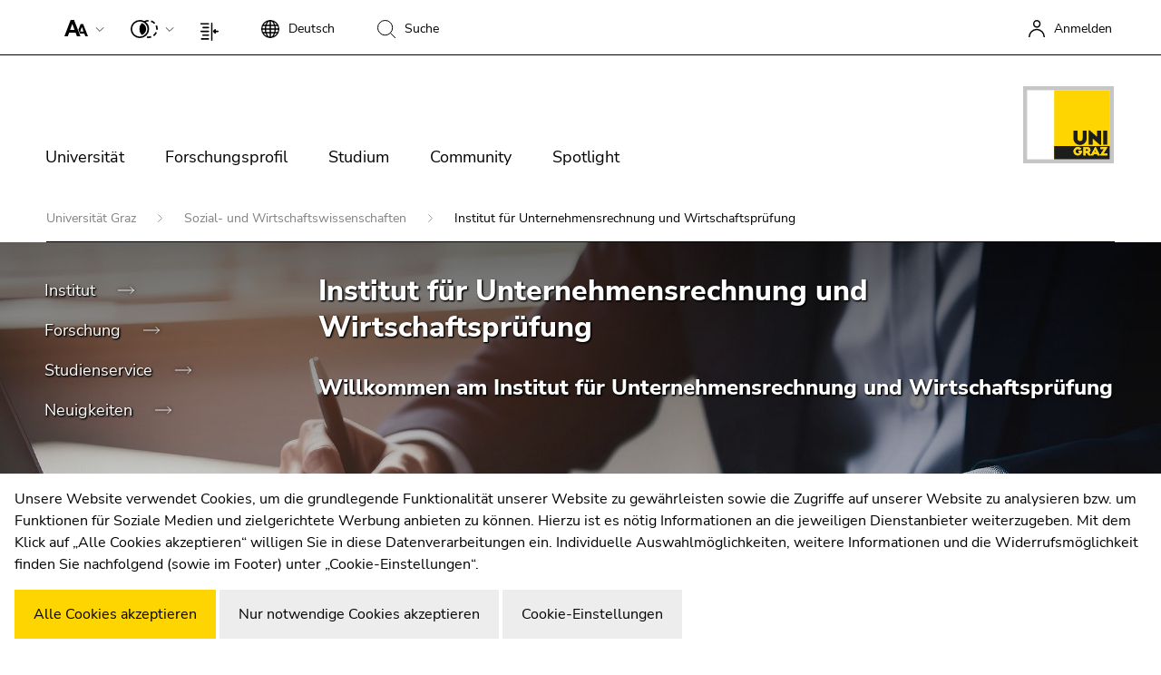

--- FILE ---
content_type: text/html; charset=utf-8
request_url: https://wirtschaftspruefung.uni-graz.at/de/
body_size: 84576
content:
<!DOCTYPE html> <html lang="de" class="ct-default fs-base theme-2018 " data-unigraz-cmp-site-id="1"> <head> <meta charset="utf-8"> <!-- This website is powered by TYPO3 - inspiring people to share! TYPO3 is a free open source Content Management Framework initially created by Kasper Skaarhoj and licensed under GNU/GPL. TYPO3 is copyright 1998-2026 of Kasper Skaarhoj. Extensions are copyright of their respective owners. Information and contribution at https://typo3.org/ --> <base href="/"> <title>Institut für Unternehmensrechnung und Wirtschaftsprüfung</title> <meta name="generator" content="TYPO3 CMS"> <meta name="description" content="Das Institut deckt alle Bereiche von den Grundzügen des Rechnungswesens über Wirtschaftsprüfung bis hin zu internationaler Rechnungslegung. "> <meta name="twitter:card" content="summary"> <meta name="format-detection" content="telephone=no"> <meta name="skype_toolbar" content="SKYPE_TOOLBAR_PARSER_COMPATIBLE"> <link rel="stylesheet" href="https://static.uni-graz.at/dist/unigraz/search/unisearch-searchbar.css.gzip?1769050100" media="all" nonce="hfJxLutMEjooqrdy0bqSTXfHqXx6Dh_F59lhEelRGSxKU8DDC-lVuw"> <link rel="stylesheet" href="https://static.uni-graz.at/dist/unigraz/themes_2022Home.css.gzip?1769050100" media="all" nonce="hfJxLutMEjooqrdy0bqSTXfHqXx6Dh_F59lhEelRGSxKU8DDC-lVuw"> <script src="https://webcmp.uni-graz.at/client/library.js.gz" type="module" nonce="hfJxLutMEjooqrdy0bqSTXfHqXx6Dh_F59lhEelRGSxKU8DDC-lVuw"></script> <meta http-equiv="X-UA-Compatible" content="IE=edge"> <meta name="viewport" content="width=device-width, initial-scale=1.0, maximum-scale=1.0, user-scalable=no, shrink-to-fit=no"> <link rel="shortcut icon" href="https://static.uni-graz.at/favicon.ico" type="image/x-icon"/><link rel="icon" href="https://static.uni-graz.at/favicon.ico" type="image/x-icon"/> <link rel="canonical" href="https://wirtschaftspruefung.uni-graz.at/de/"/> <!-- This site is optimized with the Yoast SEO for TYPO3 plugin - https://yoast.com/typo3-extensions-seo/ --> </head> <body id="pid117702" class="" data-langId="0"> <script type="text/javascript">// google
  window.dataLayer = window.dataLayer || [];
  function gtag(){dataLayer.push(arguments);}
  gtag('js', new Date());
  gtag('config', 'G-K0HRXFDC54', {
    'anonymize_ip': true
  });</script> <div id="accessibility" class="sr-only"> <p> <button type="button" id="activateaccessibility" class="sr-only-focusable"> Um die Seite besser für Screen-Reader darstellen zu können, betätigen Sie diesen Link. </button> <button type="button" id="deactivateaccessibility" class="sr-only-focusable hide"> Um die verbesserte Darstellung für Screen-Reader zu deaktivieren, bestätigen Sie diesen Link. </button> </p> <p id="sl-skiplinks" class="sr-only"> Beginn des Seitenbereichs:<br> Seitenbereiche: </p> <ul> <li> <a href="#sl-content" accesskey="1" class="sr-only-focusable skip"> Zum Inhalt (Zugriffstaste 1) </a> </li> <li> <a href="#sl-breadcrumb" accesskey="2" class="sr-only-focusable skip"> Zur Positionsanzeige (Zugriffstaste 2) </a> </li> <li> <a href="#sl-mainnav" accesskey="3" class="sr-only-focusable skip"> Zur Hauptnavigation (Zugriffstaste 3) </a> </li> <li> <a href="#sl-subnav" accesskey="4" class="sr-only-focusable skip"> Zur Unternavigation (Zugriffstaste 4) </a> </li> <li> <a href="#sl-info" accesskey="5" class="sr-only-focusable skip"> Zu den Zusatzinformationen (Zugriffstaste 5) </a> </li> <li> <a href="#sl-settings" accesskey="8" class="sr-only-focusable skip"> Zu den Seiteneinstellungen (Benutzer/Sprache) (Zugriffstaste 8) </a> </li> <li> <a href="#sl-search" accesskey="9" class="sr-only-focusable skip"> Zur Suche (Zugriffstaste 9) </a> </li> </ul> <p class="sr-only"> Ende dieses Seitenbereichs. <a href="#sl-skiplinks" class="sr-only-focusable skip"> Zur Übersicht der Seitenbereiche </a> </p> </div> <div class="main "> <div id="header-breadcrumb-wrapper"> <header class="bt_header"> <div class="bt_topbar noselect row"> <p id="sl-settings" class="sr-only"> Beginn des Seitenbereichs:<br> Seiteneinstellungen: </p> <div class="col-12"> <ug-fontsizer class="bt_topitem" tabindex="1"></ug-fontsizer> <ug-colorchanger class="bt_topitem" tabindex="2"></ug-colorchanger> <ug-columnswitch class="bt_topitem" tabindex="1" ontitle="einspaltiges Layout für Bildschirmlupe" offtitle="zurück zu normalen Layout"></ug-columnswitch> <div class="bt_topitem languagechange topitem" tabindex="3" > <div class="bt_side_crumb"> <div id="langChangeButton" data-bs-toggle="dropdown" aria-expanded="false" class="toptoggle" title="Sprache: Deutsch" role="button" aria-haspopup="true"> <svg xmlns="http://www.w3.org/2000/svg" width="20" height="20" viewBox="0 0 20 20"> <path id="svg_xml_base64_PHN2ZyB4bWxucz0iaHR0cDovL3d3dy53My5vcmcvMjAwMC9zdmciIHdpZHRoPSIyMCIgaGVpZ2h0PSIyMCIgdmlld0JveD0iMCAwIDIwIDIwIj48cGF0aCBkPSJNMTkuOTc2LDk" data-name="svg+xml;base64,PHN2ZyB4bWxucz0iaHR0cDovL3d3dy53My5vcmcvMjAwMC9zdmciIHdpZHRoPSIyMCIgaGVpZ2h0PSIyMCIgdmlld0JveD0iMCAwIDIwIDIwIj48cGF0aCBkPSJNMTkuOTc2LDk" d="M19.976,9.333A10,10,0,0,0,10.667.023V0H9.333V.023a10,10,0,0,0-9.31,9.31H0v1.333H.023a10,10,0,0,0,9.311,9.309V20h1.333v-.024a10,10,0,0,0,9.309-9.309H20V9.333ZM6.26,2.18A10.6,10.6,0,0,0,4.692,5.333h-2A8.712,8.712,0,0,1,6.26,2.18ZM2,6.667H4.341a15.835,15.835,0,0,0-.328,2.667H1.359A8.592,8.592,0,0,1,2,6.667Zm-.639,4H4.013a15.835,15.835,0,0,0,.328,2.667H2a8.592,8.592,0,0,1-.641-2.667Zm1.336,4h2A10.571,10.571,0,0,0,6.26,17.82,8.7,8.7,0,0,1,2.7,14.667Zm6.639,3.915c-1.371-.367-2.551-1.839-3.267-3.915H9.333Zm0-5.248H5.692a14.9,14.9,0,0,1-.345-2.667H9.333Zm0-4H5.347a14.9,14.9,0,0,1,.345-2.667H9.333Zm0-4H6.067c.716-2.076,1.9-3.548,3.267-3.913Zm7.972,0h-2A10.572,10.572,0,0,0,13.74,2.18a8.721,8.721,0,0,1,3.565,3.153ZM10.667,1.42c1.369.365,2.551,1.837,3.267,3.913H10.667Zm0,5.247h3.64a15.021,15.021,0,0,1,.347,2.667H10.667Zm0,4h3.987a14.78,14.78,0,0,1-.347,2.667h-3.64Zm0,7.915V14.667h3.267c-.717,2.076-1.9,3.548-3.267,3.914Zm3.073-.761a10.652,10.652,0,0,0,1.571-3.153h1.995A8.711,8.711,0,0,1,13.74,17.82ZM18,13.333H15.659a15.835,15.835,0,0,0,.328-2.667H18.64A8.553,8.553,0,0,1,18,13.333Zm-2.016-4a15.835,15.835,0,0,0-.328-2.667H18a8.592,8.592,0,0,1,.639,2.667Z"/> </svg> <div class="topmentext currentlanguage" aria-hidden="true"> <span class="fullname">Deutsch</span> <span class="isoname">de</span> </div> </div> </div> </div> <div class="bt_topitem searchbtn topitem" aria-hidden="true" title="Suche" tabindex="4"> <div class="bt_side_crumb"> <div class="searchicon"> <svg xmlns="http://www.w3.org/2000/svg" width="20" height="20" viewBox="0 0 20 20"> <g id="Gruppe_993" data-name="Gruppe 993" transform="translate(-559 -312)"> <g id="Ellipse_10" data-name="Ellipse 10" transform="translate(559 312)" fill="none" stroke="#000" stroke-width="1"> <ellipse cx="8.604" cy="8.603" rx="8.604" ry="8.603" stroke="none"/> <ellipse cx="8.604" cy="8.603" rx="8.104" ry="8.103" fill="none"/> </g> <path id="Pfad_15306" data-name="Pfad 15306" d="M-16758.623-18832.633l5.588,5.588" transform="translate(17332.035 19159.045)" fill="none" stroke="#000" stroke-width="1"/> </g> </svg> <div class="topmentext searchtext"> <span class="fullname">Suche</span> </div> </div> </div> </div> <div class="sr-only"><a href="https://search.uni-graz.at" title="Suche:" target="_blank"></a></div> <a href="/de/openidconnect?tx_openidconnect=login&tx_openidconnect_redirecturi=https%3A%2F%2Fwirtschaftspruefung.uni-graz.at%2Fde%2F&cHash=a407499b403910d2dc52ff79d74255e4" class="bt_topitem f_right" title="Anmelden" rel="nofollow" tabindex="5"> <div class="bt_sidemenu logintop" title="Anmelden"> <div class="bt_side_crumb loginicon"> <svg xmlns="http://www.w3.org/2000/svg" width="18.5" height="18.75" viewBox="0 0 18.5 18.75"> <g id="Gruppe_761" data-name="Gruppe 761" transform="translate(-298.75 -21.25)"> <path id="Pfad_15310" data-name="Pfad 15310" d="M.5,20.959A8.446,8.446,0,0,1,9,12.569a8.446,8.446,0,0,1,8.5,8.39" transform="translate(299 19.041)" fill="none" stroke="#000" stroke-width="1.5"/> <circle id="Ellipse_11" data-name="Ellipse 11" cx="3.525" cy="3.525" r="3.525" transform="translate(304.613 22)" fill="none" stroke="#000" stroke-width="1.5"/> </g> </svg> <span class="topmentext">Anmelden</span> </div> </div> </a> </div> <p class="sr-only"> Ende dieses Seitenbereichs. <a href="#sl-skiplinks" class="sr-only-focusable skip"> Zur Übersicht der Seitenbereiche </a> </p> </div> <p id="sl-search" class="sr-only"> Beginn des Seitenbereichs:<br> Suche: </p> <div class="searchboxcontainer" role="search" aria-hidden="true"> <div class="spacing"> <div class="row"> <div class="col-xxl-3 col-xl-3 col-lg-3 searchteaser"> Suche nach Details rund um die Uni Graz </div> <div class="col-xxl-7 col-xl-7 col-lg-7 searchfield"> <kf-unisearch-searchbar id="unisearch-searchbar" redirecturl="https://search.uni-graz.at" baseurl="https://search.uni-graz.at/rest" lang="de" login="false" subdomain="" buttontext="Suchen" canceltext="löschen" > </kf-unisearch-searchbar> </div> <div class="col-xxl-2 col-xl-2 col-lg-2 searchbtn"> <div class="sbttext"> Schließen </div> <div class="closebutton"></div> </div> </div> </div> </div> <p class="sr-only"> Ende dieses Seitenbereichs. <a href="#sl-skiplinks" class="sr-only-focusable skip"> Zur Übersicht der Seitenbereiche </a> </p> <div class="bt_topmenu noselect row"> <div class="bt_searchbutton hidden" tabindex="5"> <svg xmlns="http://www.w3.org/2000/svg" width="20.354" height="20.354" viewBox="0 0 20.354 20.354"> <g id="Gruppe_993" data-name="Gruppe 993" transform="translate(-559 -312)"> <g id="Ellipse_10" data-name="Ellipse 10" transform="translate(559 312)" fill="none" stroke="#000" stroke-width="1"> <ellipse cx="8.604" cy="8.603" rx="8.604" ry="8.603" stroke="none"/> <ellipse cx="8.604" cy="8.603" rx="8.104" ry="8.103" fill="none"/> </g> <path id="Pfad_15306" data-name="Pfad 15306" d="M-16758.623-18832.633l5.588,5.588" transform="translate(17332.035 19159.045)" fill="none" stroke="#000" stroke-width="1"/> </g> </svg> <br/> Suchen </div> <div class="col-lg-10 col-md-10 col-sm-6 col-6"> <p id="sl-mainnav" class="sr-only"> Beginn des Seitenbereichs:<br> Hauptnavigation: </p> <div class="burgermenu" role="button" title="Menü öffnen"> <span class="line"></span> <span class="line"></span> <span class="line"></span> </div> <div class="mainmenu"> <p class="sr-only">Seitennavigation:</p> <ul class="nav"> <li class="nav-item"> <div class="sr-only"><h3>Universität</h3></div> <a href="https://www.uni-graz.at/de/universitaet/die-uni-graz-im-portrait/leitbild-und-mission-statement-uni-graz/" title="Universität" class="nav-link hassub" tabindex="0" aria-hidden="true"> Universität </a> <div class="bt_menubox nav-layout-0" style="visibility: visible; background-image:url('https://static.uni-graz.at/fileadmin/_processed_/b/d/csm_uni-graz-bibliothek-front3_e9f93ee671.jpg'); background-image: -webkit-image-set(url(&#039;https://static.uni-graz.at/fileadmin/_processed_/b/d/csm_uni-graz-bibliothek-front3_0cf8ce787e.jpg&#039;) 1x, url(&#039;https://static.uni-graz.at/fileadmin/_processed_/b/d/csm_uni-graz-bibliothek-front3_aea8ad1af5.jpg&#039;) 2x); background-image: image-set(url(&#039;https://static.uni-graz.at/fileadmin/_processed_/b/d/csm_uni-graz-bibliothek-front3_0cf8ce787e.jpg&#039;) 1x, url(&#039;https://static.uni-graz.at/fileadmin/_processed_/b/d/csm_uni-graz-bibliothek-front3_aea8ad1af5.jpg&#039;) 2x);"> <div class="container"> <div class="row"> <div class="col-md-3 col-xs-12"> <ul class="nav"> <li class="nav-item"> <div class="menubox-nav"> <a href="https://www.uni-graz.at/de/universitaet/die-uni-graz-im-portrait/" tabindex="0" title="Die Uni Graz im Portrait" class="nav-link"> Die Uni Graz im Portrait </a> <div class="sidetext"> </div> </div> </li> <li class="nav-item"> <div class="menubox-nav"> <a href="https://www.uni-graz.at/de/universitaet/aufbau-organisation-uni-graz/" tabindex="0" title="Organisation" class="nav-link"> Organisation </a> <div class="sidetext"> </div> </div> </li> <li class="nav-item"> <div class="menubox-nav"> <a href="https://strategie.uni-graz.at/de/" tabindex="0" title="Strategie und Qualität" class="nav-link"> Strategie und Qualität </a> <div class="sidetext"> </div> </div> </li> <li class="nav-item"> <div class="menubox-nav"> <a href="https://www.uni-graz.at/de/universitaet/fakultaeten/" tabindex="0" title="Fakultäten" class="nav-link"> Fakultäten </a> <div class="sidetext"> </div> </div> </li> <li class="nav-item"> <div class="menubox-nav"> <a href="https://ub.uni-graz.at" target="_blank" tabindex="0" title="Universitätsbibliothek" class="nav-link"> Universitätsbibliothek </a> <div class="sidetext"> </div> </div> </li> <li class="nav-item"> <div class="menubox-nav"> <a href="https://jobs.uni-graz.at" tabindex="0" title="Jobs" class="nav-link"> Jobs </a> <div class="sidetext"> </div> </div> </li> <li class="nav-item"> <div class="menubox-nav"> <a href="https://www.uni-graz.at/de/campus/" tabindex="0" title="Campus" class="nav-link"> Campus </a> <div class="sidetext"> </div> </div> </li> </ul> </div> <div class="col-md-9 hidden-xs" aria-hidden="true"> <div class="bt_menutextcontent"> Lösungen für die Welt von morgen entwickeln – das ist unsere Mission. Unsere Studierenden und unsere Forscher:innen stellen sich den großen Herausforderungen der Gesellschaft und tragen das Wissen hinaus. </div> <div class="bt_menutext"></div> </div> </div> </div> </div> </li> <li class="nav-item"> <div class="sr-only"><h3>Forschungsprofil</h3></div> <a href="https://www.uni-graz.at/de/forschungsprofil/unsere-expertise/" title="Forschungsprofil" class="nav-link hassub" tabindex="0" aria-hidden="true"> Forschungsprofil </a> <div class="bt_menubox nav-layout-0" style="visibility: visible; background-image:url('https://static.uni-graz.at/fileadmin/_processed_/6/6/csm_uni-graz-forschung-evolution-header_672ed9c51e.jpg'); background-image: -webkit-image-set(url(&#039;https://static.uni-graz.at/fileadmin/_processed_/6/6/csm_uni-graz-forschung-evolution-header_f20c75656f.jpg&#039;) 1x, url(&#039;https://static.uni-graz.at/fileadmin/_processed_/6/6/csm_uni-graz-forschung-evolution-header_396a5ccd0a.jpg&#039;) 2x); background-image: image-set(url(&#039;https://static.uni-graz.at/fileadmin/_processed_/6/6/csm_uni-graz-forschung-evolution-header_f20c75656f.jpg&#039;) 1x, url(&#039;https://static.uni-graz.at/fileadmin/_processed_/6/6/csm_uni-graz-forschung-evolution-header_396a5ccd0a.jpg&#039;) 2x);"> <div class="container"> <div class="row"> <div class="col-md-3 col-xs-12"> <ul class="nav"> <li class="nav-item"> <div class="menubox-nav"> <a href="https://www.uni-graz.at/de/forschungsprofil/unsere-expertise/" tabindex="0" title="Unsere Expertise" class="nav-link"> Unsere Expertise </a> <div class="sidetext"> </div> </div> </li> <li class="nav-item"> <div class="menubox-nav"> <a href="https://www.uni-graz.at/de/forschungsprofil/forschungsfragen/" tabindex="0" title="Forschungsfragen" class="nav-link"> Forschungsfragen </a> <div class="sidetext"> </div> </div> </li> <li class="nav-item"> <div class="menubox-nav"> <a href="https://online.uni-graz.at/kfu_online/wbForschungsportal.cbShowPortal" target="_blank" tabindex="0" rel="noreferrer" title="Forschungsportal" class="nav-link"> Forschungsportal </a> <div class="sidetext"> </div> </div> </li> <li class="nav-item"> <div class="menubox-nav"> <a href="https://fundraising.uni-graz.at/de/" target="_blank" tabindex="0" title="Forschung fördern" class="nav-link"> Forschung fördern </a> <div class="sidetext"> </div> </div> </li> <li class="nav-item"> <div class="menubox-nav"> <a href="https://forschungsmanagement.uni-graz.at/de/service-fuer-unternehmen/" tabindex="0" title="Forschungstransfer" class="nav-link"> Forschungstransfer </a> <div class="sidetext"> </div> </div> </li> <li class="nav-item"> <div class="menubox-nav"> <a href="https://www.uni-graz.at/de/forschungsprofil/ethik-in-der-forschung/" tabindex="0" title="Ethik in der Forschung" class="nav-link"> Ethik in der Forschung </a> <div class="sidetext"> </div> </div> </li> </ul> </div> <div class="col-md-9 hidden-xs" aria-hidden="true"> <div class="bt_menutextcontent"> Wissenschaftliche Exzellenz und Mut, neue Wege zu gehen. Forschung an der Universität Graz schafft die Grundlagen dafür, die Zukunft lebenswert zu gestalten. </div> <div class="bt_menutext"></div> </div> </div> </div> </div> </li> <li class="nav-item"> <div class="sr-only"><h3>Studium</h3></div> <a href="https://www.uni-graz.at/de/studium/" title="Studium" class="nav-link hassub" tabindex="0" aria-hidden="true"> Studium </a> <div class="bt_menubox nav-layout-1" style="visibility: visible; background-image:url('https://static.uni-graz.at/fileadmin/_processed_/a/1/csm_uni-graz-presse-studieninteressierte_718f801915.jpg'); background-image: -webkit-image-set(url(&#039;https://static.uni-graz.at/fileadmin/_files/_komm/Adobe_Stock_Fotos/uni-graz-presse-studieninteressierte.jpg&#039;) 1x, url(&#039;https://static.uni-graz.at/fileadmin/_files/_komm/Adobe_Stock_Fotos/uni-graz-presse-studieninteressierte.jpg&#039;) 2x); background-image: image-set(url(&#039;https://static.uni-graz.at/fileadmin/_files/_komm/Adobe_Stock_Fotos/uni-graz-presse-studieninteressierte.jpg&#039;) 1x, url(&#039;https://static.uni-graz.at/fileadmin/_files/_komm/Adobe_Stock_Fotos/uni-graz-presse-studieninteressierte.jpg&#039;) 2x);"> <div class="container"> <div class="row"> <div class="col-md-3 col-xs-12"> <ul class="nav"> <li class="nav-item"> <div class="menubox-nav"> <a href="https://www.uni-graz.at/de/studium/studieninteressierte/" tabindex="0" title="Studieninteressierte" class="nav-link"> Studieninteressierte </a> <div class="sidetext"> </div> </div> </li> <li class="nav-item"> <div class="menubox-nav"> <a href="https://www.uni-graz.at/de/studium/studierende/" tabindex="0" title="Infos für Studierende" class="nav-link"> Infos für Studierende </a> <div class="sidetext"> </div> </div> </li> <li class="nav-item"> <div class="menubox-nav"> <a href="https://www.uni-graz.at/de/studium/lerntage/" tabindex="0" title="Lerntage 19.-30.01.2026" class="nav-link"> Lerntage 19.-30.01.2026 </a> <div class="sidetext"> </div> </div> </li> <li class="nav-item"> <div class="menubox-nav"> <a href="https://welcomeweeks.uni-graz.at" tabindex="0" title="Welcome Weeks für Erstsemestrige" class="nav-link"> Welcome Weeks für Erstsemestrige </a> <div class="sidetext"> </div> </div> </li> </ul> </div> <div class="col-md-9 hidden-xs" aria-hidden="true"> <div class="bt_menutextcontent"> </div> <div class="bt_menutext"></div> </div> </div> </div> </div> </li> <li class="nav-item"> <div class="sr-only"><h3>Community</h3></div> <a href="https://www.uni-graz.at/de/community/international/" title="Community" class="nav-link hassub" tabindex="0" aria-hidden="true"> Community </a> <div class="bt_menubox nav-layout-0" style="visibility: visible; background-image:url('https://static.uni-graz.at/fileadmin/_files/_netzwerk/Uni-Graz-Community-Plakat.jpeg'); background-image: -webkit-image-set(url(&#039;https://static.uni-graz.at/fileadmin/_processed_/a/9/csm_Uni-Graz-Community-Plakat_b83e642f0b.jpeg&#039;) 1x, url(&#039;https://static.uni-graz.at/fileadmin/_files/_netzwerk/Uni-Graz-Community-Plakat.jpeg&#039;) 2x); background-image: image-set(url(&#039;https://static.uni-graz.at/fileadmin/_processed_/a/9/csm_Uni-Graz-Community-Plakat_b83e642f0b.jpeg&#039;) 1x, url(&#039;https://static.uni-graz.at/fileadmin/_files/_netzwerk/Uni-Graz-Community-Plakat.jpeg&#039;) 2x);"> <div class="container"> <div class="row"> <div class="col-md-3 col-xs-12"> <ul class="nav"> <li class="nav-item"> <div class="menubox-nav"> <a href="https://www.uni-graz.at/de/community/international/" tabindex="0" title="International" class="nav-link"> International </a> <div class="sidetext"> </div> </div> </li> <li class="nav-item"> <div class="menubox-nav"> <a href="https://www.uni-graz.at/de/community/am-standort/" tabindex="0" title="Am Standort" class="nav-link"> Am Standort </a> <div class="sidetext"> </div> </div> </li> <li class="nav-item"> <div class="menubox-nav"> <a href="https://www.uni-graz.at/de/community/forschung-und-wirtschaft/" tabindex="0" title="Forschung und Wirtschaft" class="nav-link"> Forschung und Wirtschaft </a> <div class="sidetext"> </div> </div> </li> <li class="nav-item"> <div class="menubox-nav"> <a href="https://alumni.uni-graz.at" tabindex="0" title="Absolvent:innen" class="nav-link"> Absolvent:innen </a> <div class="sidetext"> </div> </div> </li> </ul> </div> <div class="col-md-9 hidden-xs" aria-hidden="true"> <div class="bt_menutextcontent"> Die Universität Graz ist Drehscheibe für internationale Forschung, Vernetzung von Wissenschaft und Wirtschaft sowie für Austausch und Kooperation in den Bereichen Studium und Lehre. </div> <div class="bt_menutext"></div> </div> </div> </div> </div> </li> <li class="nav-item"> <a href="https://www.uni-graz.at/de/spotlight/" title="Spotlight" class="nav-link " tabindex="0"> Spotlight </a> </li> </ul> <div class="mostsearchedwrapper mobile-only"> <div class="col-md-6 col-sm-6 col-xs-12"> <div class="h1" role="heading" aria-level="1">Jetzt aktuell</div> <div class="mostsearched"> <ul class="mostresult"> <li class="mostresult-item"> <a href="https://www.uni-graz.at/de/studium/rund-ums-studium/masterstudium-plus/" title="Masterstudium plus: Jetzt anmelden!"> Masterstudium plus: Jetzt anmelden! </a> </li> <li class="mostresult-item"> <a href="https://fundraising.uni-graz.at/de/crowdfunding-entdecken/" title="Crowdfunding entdecken"> Crowdfunding entdecken </a> </li> <li class="mostresult-item"> <a href="https://klimaneutral.uni-graz.at/de/" target="_blank" title="Klimaneutrale Uni Graz"> Klimaneutrale Uni Graz </a> </li> <li class="mostresult-item"> <a href="https://www.uni-graz.at/de/forschungsprofil/forschungsfragen/" title="Forscher:innen gefragt"> Forscher:innen gefragt </a> </li> <li class="mostresult-item"> <a href="https://karriere.uni-graz.at" target="_blank" title="Arbeitgeberin Uni Graz"> Arbeitgeberin Uni Graz </a> </li> </ul> </div> </div> </div> <div class="sr-only mobile-only"> <a href="#" title="Menüband schließen" class="closeHomeMenAccessibles"> Menüband schließen </a> </div> </div> <p class="sr-only"> Ende dieses Seitenbereichs. <a href="#sl-skiplinks" class="sr-only-focusable skip"> Zur Übersicht der Seitenbereiche </a> </p> </div> <div class="col-lg-2 col-md-2 col-sm-6 col-6 unilogo institute " tabindex="5"> <a href="https://www.uni-graz.at/" title="Universität Graz"> <object class="institute_logo" data="https://static.uni-graz.at/dist/unigraz/images/animatelogo.svg" type="image/svg+xml"></object> </a> </div> </div> </header> <p id="sl-breadcrumb" class="sr-only"> Beginn des Seitenbereichs:<br> Sie befinden sich hier: </p> <section id="breadcrumb"> <div class="container"> <div class="row"> <div class="col-md-12"> <div class="breadline"> <a href="https://www.uni-graz.at/de/" title="Universität Graz"> Universität Graz </a> <a href="https://sowi.uni-graz.at/de/" title="Sozial- und Wirtschaftswissenschaften"> Sozial- und Wirtschaftswissenschaften </a> <span>Institut für Unternehmensrechnung und Wirtschaftsprüfung</span> </div> </div> </div> </div> <div class="submenu"> <div class="submenu_left"></div> <div class="submenu_container"> <ul> <li class=""> <a href="/de/institut/" title="Institut"> Institut </a> </li> <li class=""> <a href="/de/forschung/" title="Forschung"> Forschung </a> </li> <li class=""> <a href="/de/studienservice/" title="Studienservice"> Studienservice </a> </li> <li class=""> <a href="/de/neuigkeiten-1/" title="Neuigkeiten"> Neuigkeiten </a> </li> </ul> </div> <div class="submenu_right"></div> </div> </section> <p class="sr-only"> Ende dieses Seitenbereichs. <a href="#sl-skiplinks" class="sr-only-focusable skip"> Zur Übersicht der Seitenbereiche </a> </p> </div> <div class="content subpage" role="main"> <!--TYPO3SEARCH_begin--> <div class="clearfix"></div> <div class="contentoverlay"> <section class="advancedheader_section"> <div id="c657109" class="contentelement advancedheader"> <div class="advancedheader_wrapper" style="background-image:url('https://static.uni-graz.at/fileadmin/_processed_/1/b/csm_Taschenrechner-Mann-Pruefung_9e825e7d53.jpg'); background-image: -webkit-image-set(url(&#039;https://static.uni-graz.at/fileadmin/_processed_/1/b/csm_Taschenrechner-Mann-Pruefung_9e825e7d53.jpg&#039;) 1x, url(&#039;https://static.uni-graz.at/fileadmin/_processed_/1/b/csm_Taschenrechner-Mann-Pruefung_69d3fa5df5.jpg&#039;) 2x); background-image: image-set(url(&#039;https://static.uni-graz.at/fileadmin/_processed_/1/b/csm_Taschenrechner-Mann-Pruefung_9e825e7d53.jpg&#039;) 1x, url(&#039;https://static.uni-graz.at/fileadmin/_processed_/1/b/csm_Taschenrechner-Mann-Pruefung_69d3fa5df5.jpg&#039;) 2x);"> <div class="container"> <div class="row"> <div class="col-md-3 headersidebar"></div> <div class="col-md-9 advancedheader_teaser"> <h1>Institut für Unternehmensrechnung und Wirtschaftsprüfung</h1> <h2>Willkommen am Institut für Unternehmensrechnung und Wirtschaftsprüfung</h2> </div> </div> </div> </div> </div> </section> <section id="content"> <div class="container"> <div class="row stickybox"> <div class="col-md-3 stickyitem contentsidebar hidden"> <p id="sl-subnav" class="sr-only"> Beginn des Seitenbereichs:<br> Unternavigation: </p> <ul class="sidebarmenu"> <li class=""> <a href="/de/institut/" title="Institut"> Institut </a> </li> <li class=""> <a href="/de/forschung/" title="Forschung"> Forschung </a> </li> <li class=""> <a href="/de/studienservice/" title="Studienservice"> Studienservice </a> </li> <li class=""> <a href="/de/neuigkeiten-1/" title="Neuigkeiten"> Neuigkeiten </a> </li> </ul> <p class="sr-only"> Ende dieses Seitenbereichs. <a href="#sl-skiplinks" class="sr-only-focusable skip"> Zur Übersicht der Seitenbereiche </a> </p> </div> <div class="col-md-9 contentsubpage"> <div id="c657111" class="contentelement ug_2022_unigraz_imagetextbox animate animate--fadeIn "> <ug-imagecontenttiles id="c657111" itemsPerRow="2"> <a href="/de/institut/" slot="link" data-imageprimary="https://static.uni-graz.at/fileadmin/_processed_/9/1/csm_unigraz_resowi_by_julina_raggautz_druck-3_a154fa28fe.jpg" data-imageprimarysrcset="url(&#039;https://static.uni-graz.at/fileadmin/_processed_/9/1/csm_unigraz_resowi_by_julina_raggautz_druck-3_a154fa28fe.jpg&#039;) 1x, url(&#039;https://static.uni-graz.at/fileadmin/_processed_/9/1/csm_unigraz_resowi_by_julina_raggautz_druck-3_b29c053ea2.jpg&#039;) 2x" data-primarycopyright="Universität Graz" data-imagesecondary="" data-imagesecondarysrcset="" data-hovercopyright="" title="Über das Institut"> <h3 class="headline">Über das Institut</h3> </a> <a href="/de/neuigkeiten-1/" slot="link" data-imageprimary="https://static.uni-graz.at/fileadmin/_processed_/c/f/csm_Was_gibt_es_Neues_Zeitung_News_ab3536131a.jpg" data-imageprimarysrcset="url(&#039;https://static.uni-graz.at/fileadmin/_processed_/c/f/csm_Was_gibt_es_Neues_Zeitung_News_ab3536131a.jpg&#039;) 1x, url(&#039;https://static.uni-graz.at/fileadmin/_processed_/c/f/csm_Was_gibt_es_Neues_Zeitung_News_bf9d38cf1a.jpg&#039;) 2x" data-primarycopyright="Boris Zerwann - stock.adobe.com" data-imagesecondary="" data-imagesecondarysrcset="" data-hovercopyright="" title="Neuigkeiten"> <h3 class="headline">Neuigkeiten</h3> </a> <a href="/de/institut/geschichte/" slot="link" data-imageprimary="https://static.uni-graz.at/fileadmin/_processed_/a/3/csm_uni-graz-wirtschafspruefung-geschichte-neu_d2b6f86d60.jpg" data-imageprimarysrcset="url(&#039;https://static.uni-graz.at/fileadmin/_processed_/a/3/csm_uni-graz-wirtschafspruefung-geschichte-neu_d2b6f86d60.jpg&#039;) 1x, url(&#039;https://static.uni-graz.at/fileadmin/_processed_/a/3/csm_uni-graz-wirtschafspruefung-geschichte-neu_6454a8b764.jpg&#039;) 2x" data-primarycopyright="Uni Graz/Kanizaj" data-imagesecondary="" data-imagesecondarysrcset="" data-hovercopyright="" title="Geschichte"> <h3 class="headline">Geschichte</h3> </a> <a href="/de/forschung/" slot="link" data-imageprimary="https://static.uni-graz.at/fileadmin/_processed_/e/2/csm_uni-graz-wirtschaftspruefung-papierflieger_f4b6ecf5e0.jpg" data-imageprimarysrcset="url(&#039;https://static.uni-graz.at/fileadmin/_processed_/e/2/csm_uni-graz-wirtschaftspruefung-papierflieger_f4b6ecf5e0.jpg&#039;) 1x, url(&#039;https://static.uni-graz.at/fileadmin/_processed_/e/2/csm_uni-graz-wirtschaftspruefung-papierflieger_7d5f02d1b1.jpg&#039;) 2x" data-primarycopyright="Pixelbliss - stock.adobe.com" data-imagesecondary="" data-imagesecondarysrcset="" data-hovercopyright="" title="Unsere Forschung"> <h3 class="headline">Unsere Forschung</h3> </a> </ug-imagecontenttiles> </div> <div id="c657113" class="contentelement ug_2022_unigrazcontact_contactbox animate animate--fadeIn halfafter"> <div class="contentelement setcard animate animate--fadeIn"> <div class="content"> <div class="row setcard_cardbackground"> <div class="col-md-6 setcard_contact"> <h3> Unternehmensrechnung und Wirtschaftsprüfung </h3> </div> <div class="col-md-6 setcard_contactinfo"> <span class="ug-icon ug-icon-universitaet_graz_contact_mail_outline" title="" aria-hidden="true"><svg xmlns="http://www.w3.org/2000/svg" width="30" height="22" viewBox="0 0 30 22"> <g id="Gruppe_997" data-name="Gruppe 997" transform="translate(1.296 1)"> <rect id="Rechteck_448" data-name="Rechteck 448" width="28" height="20" rx="1.5" transform="translate(-0.296)" fill="none" stroke="#000" stroke-linecap="round" stroke-linejoin="round" stroke-width="2"/> <path id="Pfad_15364" data-name="Pfad 15364" d="M27.937,1.3,17.178,9.007a4.627,4.627,0,0,1-5.329,0L1.089,1.3" transform="translate(-0.672 -0.623)" fill="none" stroke="#000" stroke-linecap="round" stroke-linejoin="round" stroke-width="2"/> </g> </svg></span><div class="contactlink"><a href="#" data-mailto-token="nbjmup+vxqAvoj.hsba/bu" data-mailto-vector="1">uwp(at)uni-graz.at</a></div><br /> <span class="ug-icon ug-icon-universitaet_graz_contact_phone_outline" title="" aria-hidden="true"><svg xmlns="http://www.w3.org/2000/svg" width="30.11" height="30.113" viewBox="0 0 30.11 30.113"> <path id="Pfad_15397" data-name="Pfad 15397" d="M18.331,27.362l.015.009a6.808,6.808,0,0,0,8.47-.929l.952-.952a2.271,2.271,0,0,0,0-3.21l-4.012-4.01a2.271,2.271,0,0,0-3.21,0,2.266,2.266,0,0,1-3.209,0l-6.42-6.421a2.271,2.271,0,0,1,0-3.21,2.266,2.266,0,0,0,0-3.209L6.906,1.414a2.271,2.271,0,0,0-3.21,0l-.952.952a6.809,6.809,0,0,0-.93,8.47l.01.015A61.433,61.433,0,0,0,18.331,27.362Z" transform="translate(0.48 0.447)" fill="none" stroke="#000" stroke-linecap="round" stroke-linejoin="round" stroke-width="2"/> </svg></span><span>+43 316 380 - 3470</span><br /> <span class="ug-icon ug-icon-universitaet_graz_contact_place_outline" title="" aria-hidden="true"><svg xmlns="http://www.w3.org/2000/svg" width="27.837" height="29.681" viewBox="0 0 27.837 29.681"> <g id="Gruppe_998" data-name="Gruppe 998" transform="translate(1 1.001)"> <circle id="Ellipse_19" data-name="Ellipse 19" cx="3.691" cy="3.691" r="3.691" transform="translate(9.227 4.613)" fill="none" stroke="#000" stroke-linecap="round" stroke-linejoin="round" stroke-width="2"/> <path id="Pfad_15366" data-name="Pfad 15366" d="M12.8.75a8.3,8.3,0,0,1,8.3,8.3c0,4-6.314,12.952-7.931,15.178a.464.464,0,0,1-.748,0C10.814,22.006,4.5,13.054,4.5,9.055A8.3,8.3,0,0,1,12.8.75Z" transform="translate(0.114 -0.751)" fill="none" stroke="#000" stroke-linecap="round" stroke-linejoin="round" stroke-width="2"/> <path id="Pfad_15367" data-name="Pfad 15367" d="M21.024,17.784c3.361.666,5.562,1.777,5.562,3.034,0,2.039-5.782,3.691-12.918,3.691S.75,22.857.75,20.818c0-1.255,2.191-2.363,5.536-3.03" transform="translate(-0.75 3.172)" fill="none" stroke="#000" stroke-linecap="round" stroke-linejoin="round" stroke-width="2"/> </g> </svg></span><span>Universitätsstraße 15/F1 <br /> 8010 Graz</span><br /> <span class="ug-icon ug-icon-universitaet_graz_contact_opening_outline" title="" aria-hidden="true"><svg xmlns="http://www.w3.org/2000/svg" xmlns:xlink="http://www.w3.org/1999/xlink" width="24" height="14.999" viewBox="0 0 24 14.999"> <defs> <clipPath id="clip-path"> <rect id="Rechteck_33" data-name="Rechteck 33" width="24" height="14.999" transform="translate(0 0)" fill="none" stroke="#707070" stroke-width="1"/> </clipPath> </defs> <g id="Gruppe_1001" data-name="Gruppe 1001" transform="translate(0 0)"> <g id="Gruppe_251" data-name="Gruppe 251" clip-path="url(#clip-path)"> <path id="Pfad_382" data-name="Pfad 382" d="M12,.751C7.967.683,3.8,3.5,1.177,6.385a1.663,1.663,0,0,0,0,2.226C3.741,11.435,7.9,14.317,12,14.248c4.1.069,8.258-2.813,10.824-5.637a1.663,1.663,0,0,0,0-2.226C20.193,3.5,16.029.683,12,.751Z" fill="none" stroke="#040405" stroke-linecap="round" stroke-linejoin="round" stroke-width="1"/> <path id="Pfad_383" data-name="Pfad 383" d="M15.748,7.5a3.749,3.749,0,1,1-1.1-2.653A3.749,3.749,0,0,1,15.748,7.5Z" fill="none" stroke="#040405" stroke-linecap="round" stroke-linejoin="round" stroke-width="1"/> </g> </g> </svg> </span><span>Öffnungszeiten Sekretariat: Montag, Dienstag, Donnerstag 9.30-12 Uhr, Mittwoch 14-15 Uhr*<br /> *An lehrveranstaltungs- und prüfungsfreien Tagen mittwochnachmittags geschlossen.</span><br /> </div> </div> </div> </div> </div> <div id="c679651" class="contentelement ug_2022_unigrazcontact_contactbox animate animate--fadeIn halfbefore noafter"> <h2 class=""> Lehrveranstaltungsanfragen VO/UE Rechnungswesen </h2> <div class="contentelement setcard animate animate--fadeIn"> <div class="content"> <div class="row setcard_cardbackground"> <div class="col-md-6 setcard_contact"> <h3> VO Rechnungswesen (IAC1) </h3> </div> <div class="col-md-6 setcard_contactinfo"> <span class="ug-icon ug-icon-universitaet_graz_contact_mail_outline" title="" aria-hidden="true"><svg xmlns="http://www.w3.org/2000/svg" width="30" height="22" viewBox="0 0 30 22"> <g id="Gruppe_997" data-name="Gruppe 997" transform="translate(1.296 1)"> <rect id="Rechteck_448" data-name="Rechteck 448" width="28" height="20" rx="1.5" transform="translate(-0.296)" fill="none" stroke="#000" stroke-linecap="round" stroke-linejoin="round" stroke-width="2"/> <path id="Pfad_15364" data-name="Pfad 15364" d="M27.937,1.3,17.178,9.007a4.627,4.627,0,0,1-5.329,0L1.089,1.3" transform="translate(-0.672 -0.623)" fill="none" stroke="#000" stroke-linecap="round" stroke-linejoin="round" stroke-width="2"/> </g> </svg></span><div class="contactlink"><a href="#" data-mailto-token="nbjmup+jbd2Avoj.hsba/bu" data-mailto-vector="1">iac1(at)uni-graz.at</a></div><br /> </div> </div> </div> </div> </div> <div id="c679665" class="contentelement ug_2022_unigrazcontact_contactbox animate animate--fadeIn nobefore "> <div class="contentelement setcard animate animate--fadeIn"> <div class="content"> <div class="row setcard_cardbackground"> <div class="col-md-6 setcard_contact"> <h3> UE Externes und Internes Rechnungswesen (IAC2) </h3> </div> <div class="col-md-6 setcard_contactinfo"> <span class="ug-icon ug-icon-universitaet_graz_contact_mail_outline" title="" aria-hidden="true"><svg xmlns="http://www.w3.org/2000/svg" width="30" height="22" viewBox="0 0 30 22"> <g id="Gruppe_997" data-name="Gruppe 997" transform="translate(1.296 1)"> <rect id="Rechteck_448" data-name="Rechteck 448" width="28" height="20" rx="1.5" transform="translate(-0.296)" fill="none" stroke="#000" stroke-linecap="round" stroke-linejoin="round" stroke-width="2"/> <path id="Pfad_15364" data-name="Pfad 15364" d="M27.937,1.3,17.178,9.007a4.627,4.627,0,0,1-5.329,0L1.089,1.3" transform="translate(-0.672 -0.623)" fill="none" stroke="#000" stroke-linecap="round" stroke-linejoin="round" stroke-width="2"/> </g> </svg></span><div class="contactlink"><a href="#" data-mailto-token="nbjmup+jbd3Avoj.hsba/bu" data-mailto-vector="1">iac2(at)uni-graz.at</a></div><br /> </div> </div> </div> </div> </div> <div id="c682130"> <div id="c672390" class="contentelement twocolumns "> <div class="row"> <div class="col-xs-12 col-sm-6 col-md-6 col-lg-6"> <div id="c672391" class="contentelement ug_2022_textpic animate animate--fadeIn "> <div class="contentelement imagecontentbox animate animate--fadeIn"> <div class="row"> <div class="col-md-6 imagecontentbox_image"> <div class="ce-gallery" data-ce-columns="1" data-ce-images="1"> <div class="ce-row"> <div class="ce-column"> <a href="https://sowi.uni-graz.at/de/"> <div class="copyright-wrapper"> <img srcset="https://static.uni-graz.at/fileadmin/_processed_/1/f/csm_SOWI-Logo_Web_160126_6c96993489.png 500w, /fileadmin/_processed_/1/f/csm_SOWI-Logo_Web_160126_f6859d0b6e.png 768w, /fileadmin/_processed_/1/f/csm_SOWI-Logo_Web_160126_7e69756322.png 990w, /fileadmin/_processed_/1/f/csm_SOWI-Logo_Web_160126_4c39b21805.png 1200w, /fileadmin/_processed_/1/f/csm_SOWI-Logo_Web_160126_281009f03e.png 1440w, /fileadmin/_files/_faculty_sites/_sowi/Fakultaet_und_Startseite/SOWI-Logo/SOWI-Logo_Web_160126.png 1900w" sizes="(min-width: 1200px) 50vw, 100vw" class="image-embed-item" title=" " alt="SOWI-Logo-Web " src="https://static.uni-graz.at/fileadmin/_processed_/1/f/csm_SOWI-Logo_Web_160126_0121e506ec.png" width="1000" height="1000" loading="lazy"/> </div> </a> </div> </div> </div> </div> <div class="col-md-6 imagecontentbox_text_right"> <p><strong>Sozial- und Wirtschaftswissenschaftliche Fakultät</strong><br>RESOWI, Universitätsstraße 15/K3, 8010 Graz</p> </div> </div> </div> </div> </div> <div class="col-xs-12 col-sm-6 col-md-6 col-lg-6"> <div id="c700033" class="contentelement ug_2022_text animate animate--fadeIn halfafter"> </div> <div id="c700031" class="contentelement ug_2022_unigraz_socialbar animate animate--fadeIn fullbefore "> <div class="contentelement privatesocialbar animate animate--fadeIn"> <div class="content"> <div class="row"> <div class="privatesocialbar_wrap"> <p class="sr-only">Social Media:</p> <div class="socialitem instagram"> <a title="Instagram" target="_blank" href="https://www.instagram.com/sowi_fakultaet/ _blank"> <div class="insta_off"> <svg xmlns="http://www.w3.org/2000/svg" width="37.473" height="37.478" viewBox="0 0 37.473 37.478"> <g id="svg_xml_base64_PHN2ZyB4bWxucz0iaHR0cDovL3d3dy53My5vcmcvMjAwMC9zdmciIHdpZHRoPSIyNy4yMjE1MiIgaGVpZ2h0PSIyNy4yMjcyMyIgdmlld0JveD0iMCAwIDI3LjIyMTUyIDI3LjI" data-name="svg+xml;base64,PHN2ZyB4bWxucz0iaHR0cDovL3d3dy53My5vcmcvMjAwMC9zdmciIHdpZHRoPSIyNy4yMjE1MiIgaGVpZ2h0PSIyNy4yMjcyMyIgdmlld0JveD0iMCAwIDI3LjIyMTUyIDI3LjI" transform="translate(0.002 0.002)"> <path id="Differenzmenge_3" data-name="Differenzmenge 3" d="M17018.266,16111.478c-.436,0-.871,0-1.244-.009h-.232c-.311,0-.6-.007-.9-.007-.23,0-.467-.008-.676-.016l-.057,0h-.059c-.254-.012-.5-.017-.795-.017h-.014c-.119,0-.246,0-.367,0h-.381c-.129,0-.252,0-.381,0h-.932c-.637,0-1.08,0-1.484-.018h-.3a20.965,20.965,0,0,1-4.977-.6,9.9,9.9,0,0,1-3.668-1.915,9.684,9.684,0,0,1-2.449-3.058,10.388,10.388,0,0,1-.949-2.949,32.488,32.488,0,0,1-.352-4.618c-.031-.818-.031-1.656-.031-2.4v-.122l0-.376v-.012c0-.683.008-1.344-.008-1.92,0-.369,0-.722,0-1.061,0-.313,0-.615,0-.906v-.111l0-.1c0-1.022-.006-1.944.008-2.863.006-1.051.041-2.171.109-3.526a15,15,0,0,1,.707-4,9.738,9.738,0,0,1,7.186-6.362,14.942,14.942,0,0,1,2.3-.342c.768-.06,1.527-.077,2.262-.093h.029l.41-.009.1,0c.16,0,.311-.006.453-.011,1.152-.038,2.355-.056,3.9-.056l1.063,0h.02l.932,0,.287,0h.619l.6,0,.441,0,.854,0h.727c.645,0,1.3.02,1.938.039h.031l.246.007h.018l.3.013a17.85,17.85,0,0,1,4.549.6,9.706,9.706,0,0,1,6.635,6.485,13.871,13.871,0,0,1,.527,2.72c.1.975.121,1.969.143,2.931l0,.026v.022l0,.025v.107c.008.277.016.563.023.846l0,.044v.046c.066,2.122.053,4.262.039,6.149v.008l0,.455c0,.772-.006,1.439-.006,2.024v.146l0,.015c-.006.707-.012,1.438-.045,2.178a26.966,26.966,0,0,1-.377,4.22,10.219,10.219,0,0,1-2.121,4.536,9.79,9.79,0,0,1-5.818,3.369,25.469,25.469,0,0,1-3.686.351c-.479.017-.963.017-1.432.017-.553,0-1.125,0-1.686.034S17019.119,16111.478,17018.266,16111.478Zm-1.535-28.328a9.6,9.6,0,0,0-.184,19.205l.094,0,.1,0a9.606,9.606,0,0,0,.355-19.205C17016.975,16083.149,17016.855,16083.149,17016.73,16083.149Zm9.967-2.659a2.223,2.223,0,0,0-2.207,2.176v.047a2.277,2.277,0,0,0,2.266,2.274,2.238,2.238,0,0,0,2.219-2.223,1.185,1.185,0,0,0,.006-.142,2.2,2.2,0,0,0-2.182-2.138.223.223,0,0,0-.055,0h-.047Zm-9.945,18.486h-.023a6.242,6.242,0,0,1-6.24-6.208c0-.042,0-.081,0-.124a6.243,6.243,0,0,1,6.246-6.194h.049a6.263,6.263,0,0,1-.035,12.526Z" transform="translate(-16998.002 -16074.002)" fill="currentColor"/> </g> </svg> </div> <div class="insta_on"> <svg xmlns="http://www.w3.org/2000/svg" xmlns:xlink="http://www.w3.org/1999/xlink" width="37.473" height="37.478" viewBox="0 0 37.473 37.478"> <defs> <clipPath id="clip-path2"> <path id="Differenzmenge_33" data-name="Differenzmenge 3" d="M17018.266,16111.478c-.436,0-.871,0-1.244-.009h-.232c-.311,0-.6-.007-.9-.007-.23,0-.467-.008-.676-.016l-.057,0h-.059c-.254-.012-.5-.017-.795-.017h-.014c-.119,0-.246,0-.367,0h-.381c-.129,0-.252,0-.381,0h-.932c-.637,0-1.08,0-1.484-.018h-.3a20.965,20.965,0,0,1-4.977-.6,9.9,9.9,0,0,1-3.668-1.915,9.684,9.684,0,0,1-2.449-3.058,10.388,10.388,0,0,1-.949-2.949,32.488,32.488,0,0,1-.352-4.618c-.031-.818-.031-1.656-.031-2.4v-.122l0-.376v-.012c0-.683.008-1.344-.008-1.92,0-.369,0-.722,0-1.061,0-.313,0-.615,0-.906v-.111l0-.1c0-1.022-.006-1.944.008-2.863.006-1.051.041-2.171.109-3.526a15,15,0,0,1,.707-4,9.738,9.738,0,0,1,7.186-6.362,14.942,14.942,0,0,1,2.3-.342c.768-.06,1.527-.077,2.262-.093h.029l.41-.009.1,0c.16,0,.311-.006.453-.011,1.152-.038,2.355-.056,3.9-.056l1.063,0h.02l.932,0,.287,0h.619l.6,0,.441,0,.854,0h.727c.645,0,1.3.02,1.938.039h.031l.246.007h.018l.3.013a17.85,17.85,0,0,1,4.549.6,9.706,9.706,0,0,1,6.635,6.485,13.871,13.871,0,0,1,.527,2.72c.1.975.121,1.969.143,2.931l0,.026v.022l0,.025v.107c.008.277.016.563.023.846l0,.044v.046c.066,2.122.053,4.262.039,6.149v.008l0,.455c0,.772-.006,1.439-.006,2.024v.146l0,.015c-.006.707-.012,1.438-.045,2.178a26.966,26.966,0,0,1-.377,4.22,10.219,10.219,0,0,1-2.121,4.536,9.79,9.79,0,0,1-5.818,3.369,25.469,25.469,0,0,1-3.686.351c-.479.017-.963.017-1.432.017-.553,0-1.125,0-1.686.034S17019.119,16111.478,17018.266,16111.478Zm-1.535-28.328a9.6,9.6,0,0,0-.184,19.205l.094,0,.1,0a9.606,9.606,0,0,0,.355-19.205C17016.975,16083.149,17016.855,16083.149,17016.73,16083.149Zm9.967-2.659a2.223,2.223,0,0,0-2.207,2.176v.047a2.277,2.277,0,0,0,2.266,2.274,2.238,2.238,0,0,0,2.219-2.223,1.185,1.185,0,0,0,.006-.142,2.2,2.2,0,0,0-2.182-2.138.223.223,0,0,0-.055,0h-.047Zm-9.945,18.486h-.023a6.242,6.242,0,0,1-6.24-6.208c0-.042,0-.081,0-.124a6.243,6.243,0,0,1,6.246-6.194h.049a6.263,6.263,0,0,1-.035,12.526Z" transform="translate(-16721 -14827.002)"/> </clipPath> </defs> <g id="Gruppe_maskieren_1" data-name="Gruppe maskieren 1" transform="translate(-277 -1246.998)" clip-path="url(#clip-path2)"> <image id="Bild_33" data-name="Bild 33" width="38" height="38" transform="translate(277 1247)" xlink:href="[data-uri]"/> </g> </svg> </div> </a> </div> <div class="socialitem youtube"> <a title="Youtube" target="_blank" href="https://youtube.com/playlist?list=PLm-qGn7rbCujbIRql8BjXPm7MaAcigsAr&amp;si=fJwwGtnhPtvTLgOg _blank"> <svg id="_5296521_play_video_vlog_youtube_youtube_logo_icon" data-name="5296521_play_video_vlog_youtube_youtube logo_icon" xmlns="http://www.w3.org/2000/svg" width="41.13" height="28.791" viewBox="0 0 41.13 28.791"> <path id="Differenzmenge_1" data-name="Differenzmenge 1" d="M20.565,28.791c-.032,0-3.256,0-6.832-.107-2.1-.062-3.908-.148-5.374-.255a23.961,23.961,0,0,1-3.864-.5A5.151,5.151,0,0,1,.859,24.3a20.47,20.47,0,0,1-.5-2.9C.256,20.442.17,19.347.107,18.143,0,16.1,0,14.413,0,14.4s0-1.7.107-3.747C.17,9.444.256,8.35.363,7.4a20.472,20.472,0,0,1,.5-2.9A5.151,5.151,0,0,1,4.5.86,23.97,23.97,0,0,1,8.36.363C9.827.256,11.635.17,13.733.108,17.309,0,20.533,0,20.565,0S23.821,0,27.4.108C29.5.17,31.3.256,32.77.363a23.975,23.975,0,0,1,3.864.5A5.152,5.152,0,0,1,40.271,4.5a20.448,20.448,0,0,1,.5,2.9c.107.953.193,2.047.255,3.253.106,2.048.107,3.73.107,3.747s0,1.7-.107,3.747c-.063,1.205-.148,2.3-.255,3.253a20.449,20.449,0,0,1-.5,2.9,5.152,5.152,0,0,1-3.636,3.637,23.968,23.968,0,0,1-3.864.5c-1.466.107-3.274.193-5.373.255C23.821,28.79,20.6,28.791,20.565,28.791ZM16.452,8.226h0V20.565L27.137,14.4,16.452,8.226Z" transform="translate(0 0)" fill="currentColor"/> </svg> </a> </div> <div class="socialitem linkedin"> <a title="Linkedin" target="_blank" href="https://www.linkedin.com/company/sowi-sbess-uni-graz/?viewAsMember=true _blank"> <svg xmlns="http://www.w3.org/2000/svg" width="36.587" height="34.949" viewBox="0 0 36.587 34.949"> <g id="svg_xml_base64_PHN2ZyB4bWxucz0iaHR0cDovL3d3dy53My5vcmcvMjAwMC9zdmciIHdpZHRoPSIyNi41OCIgaGVpZ2h0PSIyNS4zOSIgdmlld0JveD0iMCAwIDI2LjU4IDI1LjM5Ij48Y2lyY2x" data-name="svg+xml;base64,PHN2ZyB4bWxucz0iaHR0cDovL3d3dy53My5vcmcvMjAwMC9zdmciIHdpZHRoPSIyNi41OCIgaGVpZ2h0PSIyNS4zOSIgdmlld0JveD0iMCAwIDI2LjU4IDI1LjM5Ij48Y2lyY2x" transform="translate(0 0.001)"> <ellipse id="Ellipse_9" data-name="Ellipse 9" cx="4.405" cy="4.405" rx="4.405" ry="4.405" transform="translate(0 -0.001)" fill="currentColor"/> <path id="Pfad_15300" data-name="Pfad 15300" d="M9.18,31.992h7.846V18.819a5.63,5.63,0,0,1,.248-1.913,4.308,4.308,0,0,1,4.047-2.863c2.836,0,3.978,2.161,3.978,5.341V31.992h7.832V18.475c0-7.254-3.868-10.613-9.016-10.613A7.791,7.791,0,0,0,17,11.826h0V8.412H9.18c.11,2.216,0,23.579,0,23.579" transform="translate(3.456 2.957)" fill="currentColor"/> <rect id="Rechteck_322" data-name="Rechteck 322" width="7.846" height="23.579" transform="translate(0.468 11.369)" fill="currentColor"/> </g> </svg> </a> </div> </div> </div> </div> </div> </div> </div> </div> </div> </div> </div> <div class="clearfix"></div> </div> <div class="clearfix"></div> </div> </section> <!--TYPO3SEARCH_end--> </div> </div> <div class="clearfix"></div> <p id="sl-info" class="sr-only"> Beginn des Seitenbereichs:<br> Zusatzinformationen: </p> <footer class="bt_footer "> <div class="container bt_footer_col"> <div class="row bt_flex"> <div class="col-lg-3 col-md-6 col-sm-12 bt_address"> <a href="https://www.google.com/maps/place/Universit%C3%A4t+Graz/@47.0776328,15.4495241,17z/data=!3m1!4b1!4m6!3m5!1s0x476e4a78f6e983ad:0xcf40746b8134b4ed!8m2!3d47.0776328!4d15.4495241!16zL20vMDF6Z3Zt" target="_blank"><span>Universität Graz<br>Universitätsplatz 3<br>8010 Graz</span></a> </div> <div class="col-lg-3 col-md-6 col-sm-12 bt_fmen_f"> <div class="bt_footer_navigation"> <ul class="list nav"> <li class="nav-item"> <a href="https://www.uni-graz.at/de/anfahrt-und-kontakt/" title="Anfahrt und Kontakt" class="nav-link"> Anfahrt und Kontakt </a> </li> <li class="nav-item"> <a href="https://presse.uni-graz.at/de/team/" target="_blank" title="Kommunikation und Öffentlichkeitsarbeit" class="nav-link"> Kommunikation und Öffentlichkeitsarbeit </a> </li> <li class="nav-item"> <a href="https://moodle.uni-graz.at" target="_blank" rel="noreferrer" title="Moodle" class="nav-link"> Moodle </a> </li> <li class="nav-item"> <a href="https://online.uni-graz.at" target="_blank" rel="noreferrer" title="UNIGRAZonline" class="nav-link"> UNIGRAZonline </a> </li> </ul> </div> </div> <div class="col-lg-3 col-md-6 col-sm-12 bt_fmen_l"> <div class="bt_footer_navigation"> <ul class="list nav"> <li class="nav-item"> <a href="https://www.uni-graz.at/de/impressum/" title="Impressum" class="nav-link"> Impressum </a> </li> <li class="nav-item"> <a href="https://www.uni-graz.at/de/datenschutzerklaerung/" title="Datenschutzerklärung" class="nav-link"> Datenschutzerklärung </a> </li> <li class="nav-item"> <a href="/de/#unigraz-cmp-modal" title="Cookie-Einstellungen" class="nav-link"> Cookie-Einstellungen </a> </li> <li class="nav-item"> <a href="https://www.uni-graz.at/de/barrierefreiheitserklaerung/" title="Barrierefreiheitserklärung" class="nav-link"> Barrierefreiheitserklärung </a> </li> </ul> </div> </div> <div class="col-lg-3 col-md-6 col-sm-12 bt_fweather"> <ug-weatherstation theme="2022" website="https://climatephysics.uni-graz.at/de/meteorologische-station/" date="2026-01-27T10:23:45+01:00" webservice="/webservice/weatherstation/" > <div slot="content"> Wetterstation<br class="hidden_sm"> Uni Graz<br> </div> </ug-weatherstation> </div> </div> </div> <div class="container bt_footer_social"> <div class="row"> <div class="footersocial"> <div class="socialitem facebook"> <a href="https://www.facebook.com/UniversitaetGraz" target="_blank" title="Facebook"> <svg xmlns="http://www.w3.org/2000/svg" width="20.929" height="40.324" viewBox="0 0 20.929 40.324"> <path id="[base64]" data-name="svg+xml;base64,[base64]" d="M13.585,40.319V21.935h6.169l.929-7.173h-7.1V10.208c0-2.081.588-3.5,3.55-3.5H20.93V.291A47.084,47.084,0,0,0,15.4,0C9.939,0,6.2,3.325,6.2,9.471v5.287H0v7.173H6.2V40.319Z" transform="translate(-0.001 0.005)" fill="currentColor"/> </svg> </a> </div> <div class="socialitem instagram"> <a href="https://www.instagram.com/universityofgraz/" target="_blank" title="Instagram"> <div class="insta_off"> <svg xmlns="http://www.w3.org/2000/svg" width="37.473" height="37.478" viewBox="0 0 37.473 37.478"> <g id="svg_xml_base64_PHN2ZyB4bWxucz0iaHR0cDovL3d3dy53My5vcmcvMjAwMC9zdmciIHdpZHRoPSIyNy4yMjE1MiIgaGVpZ2h0PSIyNy4yMjcyMyIgdmlld0JveD0iMCAwIDI3LjIyMTUyIDI3LjI" data-name="svg+xml;base64,PHN2ZyB4bWxucz0iaHR0cDovL3d3dy53My5vcmcvMjAwMC9zdmciIHdpZHRoPSIyNy4yMjE1MiIgaGVpZ2h0PSIyNy4yMjcyMyIgdmlld0JveD0iMCAwIDI3LjIyMTUyIDI3LjI" transform="translate(0.002 0.002)"> <path id="Differenzmenge_3" data-name="Differenzmenge 3" d="M17018.266,16111.478c-.436,0-.871,0-1.244-.009h-.232c-.311,0-.6-.007-.9-.007-.23,0-.467-.008-.676-.016l-.057,0h-.059c-.254-.012-.5-.017-.795-.017h-.014c-.119,0-.246,0-.367,0h-.381c-.129,0-.252,0-.381,0h-.932c-.637,0-1.08,0-1.484-.018h-.3a20.965,20.965,0,0,1-4.977-.6,9.9,9.9,0,0,1-3.668-1.915,9.684,9.684,0,0,1-2.449-3.058,10.388,10.388,0,0,1-.949-2.949,32.488,32.488,0,0,1-.352-4.618c-.031-.818-.031-1.656-.031-2.4v-.122l0-.376v-.012c0-.683.008-1.344-.008-1.92,0-.369,0-.722,0-1.061,0-.313,0-.615,0-.906v-.111l0-.1c0-1.022-.006-1.944.008-2.863.006-1.051.041-2.171.109-3.526a15,15,0,0,1,.707-4,9.738,9.738,0,0,1,7.186-6.362,14.942,14.942,0,0,1,2.3-.342c.768-.06,1.527-.077,2.262-.093h.029l.41-.009.1,0c.16,0,.311-.006.453-.011,1.152-.038,2.355-.056,3.9-.056l1.063,0h.02l.932,0,.287,0h.619l.6,0,.441,0,.854,0h.727c.645,0,1.3.02,1.938.039h.031l.246.007h.018l.3.013a17.85,17.85,0,0,1,4.549.6,9.706,9.706,0,0,1,6.635,6.485,13.871,13.871,0,0,1,.527,2.72c.1.975.121,1.969.143,2.931l0,.026v.022l0,.025v.107c.008.277.016.563.023.846l0,.044v.046c.066,2.122.053,4.262.039,6.149v.008l0,.455c0,.772-.006,1.439-.006,2.024v.146l0,.015c-.006.707-.012,1.438-.045,2.178a26.966,26.966,0,0,1-.377,4.22,10.219,10.219,0,0,1-2.121,4.536,9.79,9.79,0,0,1-5.818,3.369,25.469,25.469,0,0,1-3.686.351c-.479.017-.963.017-1.432.017-.553,0-1.125,0-1.686.034S17019.119,16111.478,17018.266,16111.478Zm-1.535-28.328a9.6,9.6,0,0,0-.184,19.205l.094,0,.1,0a9.606,9.606,0,0,0,.355-19.205C17016.975,16083.149,17016.855,16083.149,17016.73,16083.149Zm9.967-2.659a2.223,2.223,0,0,0-2.207,2.176v.047a2.277,2.277,0,0,0,2.266,2.274,2.238,2.238,0,0,0,2.219-2.223,1.185,1.185,0,0,0,.006-.142,2.2,2.2,0,0,0-2.182-2.138.223.223,0,0,0-.055,0h-.047Zm-9.945,18.486h-.023a6.242,6.242,0,0,1-6.24-6.208c0-.042,0-.081,0-.124a6.243,6.243,0,0,1,6.246-6.194h.049a6.263,6.263,0,0,1-.035,12.526Z" transform="translate(-16998.002 -16074.002)" fill="currentColor"/> </g> </svg> </div> <div class="insta_on"> <svg xmlns="http://www.w3.org/2000/svg" xmlns:xlink="http://www.w3.org/1999/xlink" width="37.473" height="37.478" viewBox="0 0 37.473 37.478"> <defs> <clipPath id="clip-path-insta"> <path id="Differenzmenge_3_1" data-name="Differenzmenge 3" d="M17018.266,16111.478c-.436,0-.871,0-1.244-.009h-.232c-.311,0-.6-.007-.9-.007-.23,0-.467-.008-.676-.016l-.057,0h-.059c-.254-.012-.5-.017-.795-.017h-.014c-.119,0-.246,0-.367,0h-.381c-.129,0-.252,0-.381,0h-.932c-.637,0-1.08,0-1.484-.018h-.3a20.965,20.965,0,0,1-4.977-.6,9.9,9.9,0,0,1-3.668-1.915,9.684,9.684,0,0,1-2.449-3.058,10.388,10.388,0,0,1-.949-2.949,32.488,32.488,0,0,1-.352-4.618c-.031-.818-.031-1.656-.031-2.4v-.122l0-.376v-.012c0-.683.008-1.344-.008-1.92,0-.369,0-.722,0-1.061,0-.313,0-.615,0-.906v-.111l0-.1c0-1.022-.006-1.944.008-2.863.006-1.051.041-2.171.109-3.526a15,15,0,0,1,.707-4,9.738,9.738,0,0,1,7.186-6.362,14.942,14.942,0,0,1,2.3-.342c.768-.06,1.527-.077,2.262-.093h.029l.41-.009.1,0c.16,0,.311-.006.453-.011,1.152-.038,2.355-.056,3.9-.056l1.063,0h.02l.932,0,.287,0h.619l.6,0,.441,0,.854,0h.727c.645,0,1.3.02,1.938.039h.031l.246.007h.018l.3.013a17.85,17.85,0,0,1,4.549.6,9.706,9.706,0,0,1,6.635,6.485,13.871,13.871,0,0,1,.527,2.72c.1.975.121,1.969.143,2.931l0,.026v.022l0,.025v.107c.008.277.016.563.023.846l0,.044v.046c.066,2.122.053,4.262.039,6.149v.008l0,.455c0,.772-.006,1.439-.006,2.024v.146l0,.015c-.006.707-.012,1.438-.045,2.178a26.966,26.966,0,0,1-.377,4.22,10.219,10.219,0,0,1-2.121,4.536,9.79,9.79,0,0,1-5.818,3.369,25.469,25.469,0,0,1-3.686.351c-.479.017-.963.017-1.432.017-.553,0-1.125,0-1.686.034S17019.119,16111.478,17018.266,16111.478Zm-1.535-28.328a9.6,9.6,0,0,0-.184,19.205l.094,0,.1,0a9.606,9.606,0,0,0,.355-19.205C17016.975,16083.149,17016.855,16083.149,17016.73,16083.149Zm9.967-2.659a2.223,2.223,0,0,0-2.207,2.176v.047a2.277,2.277,0,0,0,2.266,2.274,2.238,2.238,0,0,0,2.219-2.223,1.185,1.185,0,0,0,.006-.142,2.2,2.2,0,0,0-2.182-2.138.223.223,0,0,0-.055,0h-.047Zm-9.945,18.486h-.023a6.242,6.242,0,0,1-6.24-6.208c0-.042,0-.081,0-.124a6.243,6.243,0,0,1,6.246-6.194h.049a6.263,6.263,0,0,1-.035,12.526Z" transform="translate(-16721 -14827.002)"/> </clipPath> </defs> <g id="Gruppe_maskieren_1" data-name="Gruppe maskieren 1" transform="translate(-277 -1246.998)" clip-path="url(#clip-path-insta)"> <image id="Bild_3" data-name="Bild 3" width="38" height="38" transform="translate(277 1247)" xlink:href="[data-uri]"/> </g> </svg> </div> </a> </div> <div class="socialitem youtube"> <a href="https://www.youtube.com/unigraz" target="_blank" title="Youtube"> <svg id="_5296521_play_video_vlog_youtube_youtube_logo_icon" data-name="5296521_play_video_vlog_youtube_youtube logo_icon" xmlns="http://www.w3.org/2000/svg" width="41.13" height="28.791" viewBox="0 0 41.13 28.791"> <path id="Differenzmenge_1" data-name="Differenzmenge 1" d="M20.565,28.791c-.032,0-3.256,0-6.832-.107-2.1-.062-3.908-.148-5.374-.255a23.961,23.961,0,0,1-3.864-.5A5.151,5.151,0,0,1,.859,24.3a20.47,20.47,0,0,1-.5-2.9C.256,20.442.17,19.347.107,18.143,0,16.1,0,14.413,0,14.4s0-1.7.107-3.747C.17,9.444.256,8.35.363,7.4a20.472,20.472,0,0,1,.5-2.9A5.151,5.151,0,0,1,4.5.86,23.97,23.97,0,0,1,8.36.363C9.827.256,11.635.17,13.733.108,17.309,0,20.533,0,20.565,0S23.821,0,27.4.108C29.5.17,31.3.256,32.77.363a23.975,23.975,0,0,1,3.864.5A5.152,5.152,0,0,1,40.271,4.5a20.448,20.448,0,0,1,.5,2.9c.107.953.193,2.047.255,3.253.106,2.048.107,3.73.107,3.747s0,1.7-.107,3.747c-.063,1.205-.148,2.3-.255,3.253a20.449,20.449,0,0,1-.5,2.9,5.152,5.152,0,0,1-3.636,3.637,23.968,23.968,0,0,1-3.864.5c-1.466.107-3.274.193-5.373.255C23.821,28.79,20.6,28.791,20.565,28.791ZM16.452,8.226h0V20.565L27.137,14.4,16.452,8.226Z" transform="translate(0 0)" fill="currentColor"/> </svg> </a> </div> <div class="socialitem linkedin"> <a href="https://www.linkedin.com/school/university-of-graz/" target="_blank" title="Linkedin"> <svg xmlns="http://www.w3.org/2000/svg" width="36.587" height="34.949" viewBox="0 0 36.587 34.949"> <g id="svg_xml_base64_PHN2ZyB4bWxucz0iaHR0cDovL3d3dy53My5vcmcvMjAwMC9zdmciIHdpZHRoPSIyNi41OCIgaGVpZ2h0PSIyNS4zOSIgdmlld0JveD0iMCAwIDI2LjU4IDI1LjM5Ij48Y2lyY2x" data-name="svg+xml;base64,PHN2ZyB4bWxucz0iaHR0cDovL3d3dy53My5vcmcvMjAwMC9zdmciIHdpZHRoPSIyNi41OCIgaGVpZ2h0PSIyNS4zOSIgdmlld0JveD0iMCAwIDI2LjU4IDI1LjM5Ij48Y2lyY2x" transform="translate(0 0.001)"> <ellipse id="Ellipse_9" data-name="Ellipse 9" cx="4.405" cy="4.405" rx="4.405" ry="4.405" transform="translate(0 -0.001)" fill="currentColor"/> <path id="Pfad_15300" data-name="Pfad 15300" d="M9.18,31.992h7.846V18.819a5.63,5.63,0,0,1,.248-1.913,4.308,4.308,0,0,1,4.047-2.863c2.836,0,3.978,2.161,3.978,5.341V31.992h7.832V18.475c0-7.254-3.868-10.613-9.016-10.613A7.791,7.791,0,0,0,17,11.826h0V8.412H9.18c.11,2.216,0,23.579,0,23.579" transform="translate(3.456 2.957)" fill="currentColor"/> <rect id="Rechteck_322" data-name="Rechteck 322" width="7.846" height="23.579" transform="translate(0.468 11.369)" fill="currentColor"/> </g> </svg> </a> </div> <div class="socialitem kstar"> <a href="https://www.kununu.com/at/karl-franzens-universitaet-graz4" target="_blank" title="Kununu"> <svg id="svg_xml_base64_PHN2ZyB4bWxucz0iaHR0cDovL3d3dy53My5vcmcvMjAwMC9zdmciIHdpZHRoPSIyNi4yNDk1NCIgaGVpZ2h0PSIyNi43NTgwNSIgdmlld0JveD0iMCAwIDI2LjI0OTU0IDI2Ljc" data-name="svg+xml;base64,PHN2ZyB4bWxucz0iaHR0cDovL3d3dy53My5vcmcvMjAwMC9zdmciIHdpZHRoPSIyNi4yNDk1NCIgaGVpZ2h0PSIyNi43NTgwNSIgdmlld0JveD0iMCAwIDI2LjI0OTU0IDI2Ljc" xmlns="http://www.w3.org/2000/svg" width="36.132" height="36.832" viewBox="0 0 36.132 36.832"> <path id="Pfad_15290" data-name="Pfad 15290" d="M24.576,30.02l-.1,5.883a.925.925,0,0,1-.917.933H17.928a.943.943,0,0,1-.937-.933V30.02h-.025V28.126a3.717,3.717,0,0,0-3.693-3.717h-2A3.7,3.7,0,0,0,7.582,28.12v.006h-.05V35.9a.925.925,0,0,1-.917.933H.934A.943.943,0,0,1,0,35.9V.94A.943.943,0,0,1,.939,0H6.583A.942.942,0,0,1,7.519.94V17.458a11.529,11.529,0,0,1,3.744-.63h1.9V16.8a3.723,3.723,0,0,0,3.716-3.717L17,11.191a.964.964,0,0,1,.937-.783h5.6a.964.964,0,0,1,.936.783H24.5v1.894a11.214,11.214,0,0,1-2.833,7.467,11.363,11.363,0,0,1,2.906,7.571Z" transform="translate(-0.002 -0.004)"/> <path id="Pfad_15291" data-name="Pfad 15291" d="M23.564,6.918l-1.4,1.389a1.825,1.825,0,0,1-2.581.034l-.034-.034-.222-.227a1.847,1.847,0,0,1,0-2.6l1.3-1.312.074-.076a.515.515,0,0,1,.688,0l.172.178a.487.487,0,0,1,.025.688l-1.4,1.379a.591.591,0,0,0-.026.835l.026.026.222.226a.606.606,0,0,0,.856.005l.005-.005,1.408-1.39a.515.515,0,0,1,.688,0l.172.175a.523.523,0,0,1,.026.712" transform="translate(7.07 1.485)"/> <path id="Pfad_15292" data-name="Pfad 15292" d="M23.55,2.655l-.172.182a.515.515,0,0,1-.688.025L21.28,1.473a.629.629,0,0,0-.862,0L20.2,1.7a.589.589,0,0,0-.026.833l.026.026,1.4,1.389a.489.489,0,0,1,0,.688l-.173.178a.461.461,0,0,1-.652.013l-.013-.013-1.4-1.4A1.822,1.822,0,0,1,19.341.839l.023-.023.222-.227a1.849,1.849,0,0,1,2.614,0h0L23.458,1.9l.074.076a.49.49,0,0,1,.018.676" transform="translate(7.082 0.012)"/> <path id="Pfad_15293" data-name="Pfad 15293" d="M27.046,8.1l-.222.227a1.85,1.85,0,0,1-2.615,0l-1.3-1.315-.076-.076a.468.468,0,0,1-.027-.661l.027-.027.173-.178a.515.515,0,0,1,.688-.025L25.1,7.442a.63.63,0,0,0,.863,0l.222-.223a.592.592,0,0,0,.022-.837l-.022-.022-1.4-1.389a.489.489,0,0,1,0-.688l.172-.178a.46.46,0,0,1,.65-.015l.015.015,1.4,1.4a1.822,1.822,0,0,1,.048,2.577l-.023.023" transform="translate(8.536 1.487)"/> <path id="Pfad_15294" data-name="Pfad 15294" d="M27.045,3.419,25.739,4.731l-.078.077a.515.515,0,0,1-.688,0L24.8,4.63a.49.49,0,0,1-.025-.688L26.183,2.56a.592.592,0,0,0,.022-.837L26.183,1.7l-.222-.227a.635.635,0,0,0-.863,0L23.7,2.863a.49.49,0,0,1-.688,0l-.173-.178a.468.468,0,0,1-.027-.661L22.834,2l1.4-1.414a1.849,1.849,0,0,1,2.614,0h0l.216.233a1.845,1.845,0,0,1-.025,2.6" transform="translate(8.537 0.01)"/> </svg> </a> </div> <div class="socialitem blueSky"> <a href="https://bsky.app/profile/uni-graz.at" target="_blank" title="Bluesky"> <svg width="40" height="40" viewBox="0 0 600 530" version="1.1" xmlns="http://www.w3.org/2000/svg"> <path d="m135.72 44.03c66.496 49.921 138.02 151.14 164.28 205.46 26.262-54.316 97.782-155.54 164.28-205.46 47.98-36.021 125.72-63.892 125.72 24.795 0 17.712-10.155 148.79-16.111 170.07-20.703 73.984-96.144 92.854-163.25 81.433 117.3 19.964 147.14 86.092 82.697 152.22-122.39 125.59-175.91-31.511-189.63-71.766-2.514-7.3797-3.6904-10.832-3.7077-7.8964-0.0174-2.9357-1.1937 0.51669-3.7077 7.8964-13.714 40.255-67.233 197.36-189.63 71.766-64.444-66.128-34.605-132.26 82.697-152.22-67.108 11.421-142.55-7.4491-163.25-81.433-5.9562-21.282-16.111-152.36-16.111-170.07 0-88.687 77.742-60.816 125.72-24.795z"></path> </svg> </a> </div> </div> </div> </div> </footer> <p class="sr-only"> Ende dieses Seitenbereichs. <a href="#sl-skiplinks" class="sr-only-focusable skip"> Zur Übersicht der Seitenbereiche </a> </p> <p class="sr-only"> Ende dieses Seitenbereichs. <a href="#sl-skiplinks" class="sr-only-focusable skip"> Zur Übersicht der Seitenbereiche </a> </p> </div> <p id="sl-content" class="sr-only visually-hidden"> Beginn des Seitenbereichs: </p> <unigraz-cmp> <unigraz-cmp-modal></unigraz-cmp-modal> <unigraz-cmp-banner></unigraz-cmp-banner> </unigraz-cmp> <p class="sr-only visually-hidden"> Ende dieses Seitenbereichs. <a href="/de/#sl-skiplinks" class="sr-only-focusable skip visually-hidden-focusable"> Zur Übersicht der Seitenbereiche </a> </p> <div class="modal fade" id="modal" tabindex="-1" role="dialog" aria-hidden="true"><div class="modal-dialog modal-lg"><div class="modal-content"><div class="modal-header"><button type="button" class="close" data-dismiss="modal" aria-hidden="true">&times;</button></div><div class="modal-body"></div></div></div></div><iframe id="iframe" name="iframe" class="hidden d-none" src="/_assets/ad3b1d899ce171dcc9754695b3eee153/Images/clear.gif"></iframe> <script src="https://oembed.uni-graz.at/bundle.js.gz" nonce="hfJxLutMEjooqrdy0bqSTXfHqXx6Dh_F59lhEelRGSxKU8DDC-lVuw"></script> <script src="https://static.uni-graz.at/dist/unigraz/Header_Home_2022.js.gzip?1769050100" nonce="hfJxLutMEjooqrdy0bqSTXfHqXx6Dh_F59lhEelRGSxKU8DDC-lVuw"></script> <script src="https://static.uni-graz.at/dist/unigraz/Components_Home_2022.js.gzip?1769050100" nonce="hfJxLutMEjooqrdy0bqSTXfHqXx6Dh_F59lhEelRGSxKU8DDC-lVuw"></script> <script src="https://static.uni-graz.at/dist/unigraz/search/unisearch-searchbar.js.gzip?1769050100" nonce="hfJxLutMEjooqrdy0bqSTXfHqXx6Dh_F59lhEelRGSxKU8DDC-lVuw"></script> <script src="https://static.uni-graz.at/dist/unigraz/Footer_Home_2022.js.gzip?1769050100" nonce="hfJxLutMEjooqrdy0bqSTXfHqXx6Dh_F59lhEelRGSxKU8DDC-lVuw"></script> <script src="https://static.uni-graz.at/dist/unigraz/Main_Home_2022.js.gzip?1769050100" nonce="hfJxLutMEjooqrdy0bqSTXfHqXx6Dh_F59lhEelRGSxKU8DDC-lVuw"></script> <script src="https://webcmp.uni-graz.at/client/components.js.gz" type="module" nonce="hfJxLutMEjooqrdy0bqSTXfHqXx6Dh_F59lhEelRGSxKU8DDC-lVuw"></script> <script async="async" src="https://static.uni-graz.at/typo3temp/assets/compressed/59cb7c5e3fccb968fb36c2e97ef8bf95-min.js.gz?1769505826"></script> <script type="text/javascript">
  var _paq = window._paq || [];
  //_paq.push(['requireConsent']);
  _paq.push(['requireCookieConsent']);
  /* tracker methods like "setCustomDimension" should be called before "trackPageView" */
  _paq.push(['trackPageView']);
  _paq.push(['enableLinkTracking']);
  
  (function() {
    var u="https://webstat.uni-graz.at/";
    _paq.push(['addTracker', u+'matomo.php', '77']);
    _paq.push(['setTrackerUrl', u+'matomo.php']);
    _paq.push(['setSiteId', '1']);
    
    var d=document, g=d.createElement('script'), s=d.getElementsByTagName('script')[0];
    g.type='text/javascript'; g.async=true; g.defer=true; g.src=u+'matomo.js'; s.parentNode.insertBefore(g,s);
  })();
  (function() {
    var waitForUnigrazCmpLibraryCount = 0;
    function registerCallbacks() {
      // webstat
      window.UniGrazCmpLibrary.registerUpdateCallback(function() {
        if (window.UniGrazCmpLibrary.hasConsentGiven(2)) {
          //_paq.push(['setConsentGiven']);
          _paq.push(['setCookieConsentGiven']);
        } else {
          //_paq.push(['forgetConsentGiven']);
          _paq.push(['forgetCookieConsentGiven']);
        }
      });
      // google
      window.UniGrazCmpLibrary.registerUpdateCallback(function() {
        if (window.UniGrazCmpLibrary.hasConsentGiven(3)) {
          var d=document, g=d.createElement('script'), s=d.getElementsByTagName('script')[0];
          g.type='text/javascript'; g.async=true; g.defer=true; g.src='https://www.googletagmanager.com/gtag/js?id=G-K0HRXFDC54'; s.parentNode.insertBefore(g,s);
        }
      });
    }
    function waitForUnigrazCmpLibrary() {
      if (typeof window.UniGrazCmpLibrary === 'object') {
        registerCallbacks();
      } else if (waitForUnigrazCmpLibraryCount < 120) {
        ++waitForUnigrazCmpLibraryCount;
        setTimeout(waitForUnigrazCmpLibrary, 250);
      }
    }
    document.addEventListener('DOMContentLoaded', waitForUnigrazCmpLibrary);
  })();
</script> <noscript><p><img src="https://webstat.uni-graz.at/matomo.php?idsite=1&amp;rec=1" style="border:0;" alt=""/><img src="https://webstat.uni-graz.at/matomo.php?idsite=77&amp;rec=1" style="border:0;" alt=""/></p></noscript> </body> </html>

--- FILE ---
content_type: text/javascript
request_url: https://webcmp.uni-graz.at/client/library.js.gz
body_size: 1364
content:
/*! js-cookie v3.0.5 | MIT */
function t(t){for(var e=1;e<arguments.length;e++){var i=arguments[e];for(var n in i)t[n]=i[n];}return t}var e=function e(i,n){function s(e,s,o){if("undefined"!=typeof document){"number"==typeof(o=t({},n,o)).expires&&(o.expires=new Date(Date.now()+864e5*o.expires)),o.expires&&(o.expires=o.expires.toUTCString()),e=encodeURIComponent(e).replace(/%(2[346B]|5E|60|7C)/g,decodeURIComponent).replace(/[()]/g,escape);var r="";for(var h in o)o[h]&&(r+="; "+h,!0!==o[h]&&(r+="="+o[h].split(";")[0]));return document.cookie=e+"="+i.write(s,e)+r}}return Object.create({set:s,get:function(t){if("undefined"!=typeof document&&(!arguments.length||t)){for(var e=document.cookie?document.cookie.split("; "):[],n={},s=0;s<e.length;s++){var o=e[s].split("="),r=o.slice(1).join("=");try{var h=decodeURIComponent(o[0]);if(n[h]=i.read(r,h),t===h)break}catch(t){}}return t?n[t]:n}},remove:function(e,i){s(e,"",t({},i,{expires:-1}));},withAttributes:function(i){return e(this.converter,t({},this.attributes,i))},withConverter:function(i){return e(t({},this.converter,i),this.attributes)}},{attributes:{value:Object.freeze(n)},converter:{value:Object.freeze(i)}})}({read:function(t){return '"'===t[0]&&(t=t.slice(1,-1)),t.replace(/(%[\dA-F]{2})+/gi,decodeURIComponent)},write:function(t){return encodeURIComponent(t).replace(/%(2[346BF]|3[AC-F]|40|5[BDE]|60|7[BCD])/g,decodeURIComponent)}},{path:"/"});window.UniGrazCmpLibrary=new class{constructor(){this.reset(),this.update();}reset(){this.htmlElement=document.querySelector("html"),this.webservice=this.htmlElement.dataset.unigrazCmpWebservice||"https://webcmp.uni-graz.at",this.siteId=parseInt(this.htmlElement.dataset.unigrazCmpSiteId),this.config={id:0,name:"",cookieDomain:".uni-graz.at",bannerHtml:"",btnAllowAll:"",btnDenyAll:"",btnSettings:"",btnSave:"",settingsHtml:"",groups:[]},this.configFetched=!1,this.updateCallbacks=[],this.cookieName="unigraz-cmp-consent-"+this.siteId,this.cookiePath="/",this.cookieDuration=365,this.consents=[];}update(){this.fetchConfig().then((()=>{this.readCookie(),this.configFetched=!0,this.executeUpdateCallbacks();}));}persist(){this.saveCookie(),this.executeUpdateCallbacks();}async fetchConfig(){if(this.webservice.length&&this.siteId){const t=await fetch(this.webservice+"/sites/"+this.siteId,{headers:{Accept:"application/json"}});if(t.ok){const e=await t.json(),i=await e;this.config=i;}}}getConfig(){return this.config}getAllServiceIds(){let t=[];return this.config.groups.forEach((e=>{e.services.forEach((e=>{t.includes(e.id)||t.push(e.id);}));})),t}getRequiredServiceIds(){let t=[];return this.config.groups.forEach((e=>{"required"===e.type&&e.services.forEach((e=>{t.includes(e.id)||t.push(e.id);}));})),t}readCookie(){const t=e.get(this.cookieName);"string"==typeof t&&(this.consents=JSON.parse(t));}saveCookie(){const t=JSON.stringify(this.consents.sort());let i={path:this.cookiePath,domain:this.config.cookieDomain,expires:this.cookieDuration};e.set(this.cookieName,t,i);}getConsentsGiven(){return this.consents}hasConsentGiven(t){return this.consents.includes(t)}giveConsents(t){t.forEach((t=>{this.consents.includes(t)||this.consents.push(t);}));}giveConsent(t){this.giveConsents([t]);}giveAllConsents(){const t=this.getAllServiceIds();this.giveConsents(t);}giveSelectedConsentsIncludeRequired(t){t=t.concat(this.getRequiredServiceIds()),this.giveConsents(t);}giveRequiredConsents(){const t=this.getRequiredServiceIds();this.giveConsents(t);}revokeConsents(t){t.forEach((t=>{const e=this.consents.indexOf(t);e>=0&&this.consents.splice(e,1);}));}revokeConsent(t){this.revokeConsents([t]);}registerUpdateCallback(t){this.updateCallbacks.push(t),this.configFetched&&t();}executeUpdateCallbacks(){this.updateCallbacks.forEach((t=>{t();}));}};
